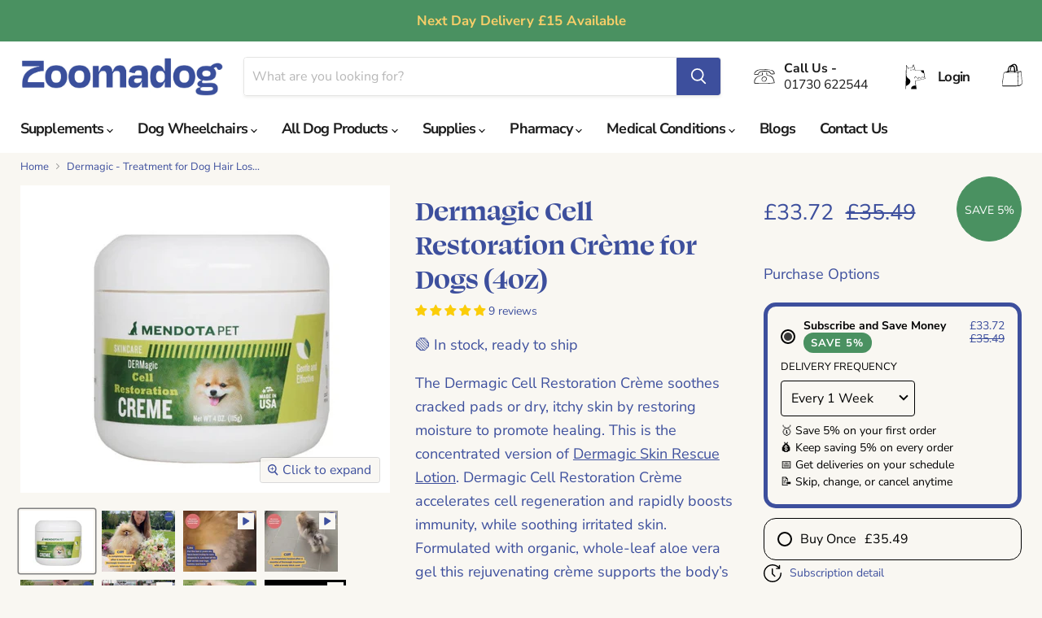

--- FILE ---
content_type: text/html; charset=utf-8
request_url: https://zoomadog.co.uk/collections/all/products/168-cell-restoration-creme?view=recently-viewed
body_size: 1740
content:


































<li
  class="productgrid--item  imagestyle--natural        product-recently-viewed-card    show-actions--mobile"
  data-product-item
  data-product-quickshop-url="/products/168-cell-restoration-creme"
  
    data-recently-viewed-card
  
>
  <div class="productitem" data-product-item-content>
    
    
    
    

    

    

    <div class="productitem__container">
      <div class="product-recently-viewed-card-time" data-product-handle="168-cell-restoration-creme">
      <button
        class="product-recently-viewed-card-remove"
        aria-label="close"
        data-remove-recently-viewed
      >
        


                                                                      <svg class="icon-remove "    aria-hidden="true"    focusable="false"    role="presentation"    xmlns="http://www.w3.org/2000/svg" width="10" height="10" viewBox="0 0 10 10" xmlns="http://www.w3.org/2000/svg">      <path fill="currentColor" d="M6.08785659,5 L9.77469752,1.31315906 L8.68684094,0.225302476 L5,3.91214341 L1.31315906,0.225302476 L0.225302476,1.31315906 L3.91214341,5 L0.225302476,8.68684094 L1.31315906,9.77469752 L5,6.08785659 L8.68684094,9.77469752 L9.77469752,8.68684094 L6.08785659,5 Z"></path>    </svg>                                                                                          

      </button>
    </div>

      <div class="productitem__image-container">
        <a
          class="productitem--image-link"
          href="/products/168-cell-restoration-creme"
          aria-label="/products/168-cell-restoration-creme"
          tabindex="-1"
          data-product-page-link
        >
          <figure
            class="productitem--image"
            data-product-item-image
            
              style="--product-grid-item-image-aspect-ratio: 1.2;"
            
          >
            
              
                
                

  
    <noscript data-rimg-noscript>
      <img
        
          src="//zoomadog.co.uk/cdn/shop/files/21_512x427.jpg?v=1720092073"
        

        alt=""
        data-rimg="noscript"
        srcset="//zoomadog.co.uk/cdn/shop/files/21_512x427.jpg?v=1720092073 1x, //zoomadog.co.uk/cdn/shop/files/21_896x747.jpg?v=1720092073 1.75x"
        class="productitem--image-alternate"
        
        
      >
    </noscript>
  

  <img
    
      src="//zoomadog.co.uk/cdn/shop/files/21_512x427.jpg?v=1720092073"
    
    alt=""

    
      data-rimg="lazy"
      data-rimg-scale="1"
      data-rimg-template="//zoomadog.co.uk/cdn/shop/files/21_{size}.jpg?v=1720092073"
      data-rimg-max="900x750"
      data-rimg-crop="false"
      
      srcset="data:image/svg+xml;utf8,<svg%20xmlns='http://www.w3.org/2000/svg'%20width='512'%20height='427'></svg>"
    

    class="productitem--image-alternate"
    
    
  >



  <div data-rimg-canvas></div>


              
              

  
    <noscript data-rimg-noscript>
      <img
        
          src="//zoomadog.co.uk/cdn/shop/files/10_8d933d39-0df4-45ad-99f1-f78038d15ad6_512x427.jpg?v=1716220313"
        

        alt=""
        data-rimg="noscript"
        srcset="//zoomadog.co.uk/cdn/shop/files/10_8d933d39-0df4-45ad-99f1-f78038d15ad6_512x427.jpg?v=1716220313 1x, //zoomadog.co.uk/cdn/shop/files/10_8d933d39-0df4-45ad-99f1-f78038d15ad6_896x747.jpg?v=1716220313 1.75x"
        class="productitem--image-primary"
        
        
      >
    </noscript>
  

  <img
    
      src="//zoomadog.co.uk/cdn/shop/files/10_8d933d39-0df4-45ad-99f1-f78038d15ad6_512x427.jpg?v=1716220313"
    
    alt=""

    
      data-rimg="lazy"
      data-rimg-scale="1"
      data-rimg-template="//zoomadog.co.uk/cdn/shop/files/10_8d933d39-0df4-45ad-99f1-f78038d15ad6_{size}.jpg?v=1716220313"
      data-rimg-max="900x750"
      data-rimg-crop="false"
      
      srcset="data:image/svg+xml;utf8,<svg%20xmlns='http://www.w3.org/2000/svg'%20width='512'%20height='427'></svg>"
    

    class="productitem--image-primary"
    
    
  >



  <div data-rimg-canvas></div>


            

            



























          </figure>
        </a>
      </div><div class="productitem--info">
        
          
        

        

        <h2 class="productitem--title">
          <a href="/products/168-cell-restoration-creme" data-product-page-link>
            Dermagic Cell Restoration Crème for Dogs (4oz)
          </a>
        </h2>

        
          
        

        

  















<div style='' class='jdgm-widget jdgm-preview-badge' data-id='7536586260700'
data-template='product.recently-viewed'
data-auto-install='false'>
  <div style='display:none' class='jdgm-prev-badge' data-average-rating='5.00' data-number-of-reviews='9' data-number-of-questions='0'> <span class='jdgm-prev-badge__stars' data-score='5.00' tabindex='0' aria-label='5.00 stars' role='button'> <span class='jdgm-star jdgm--on'></span><span class='jdgm-star jdgm--on'></span><span class='jdgm-star jdgm--on'></span><span class='jdgm-star jdgm--on'></span><span class='jdgm-star jdgm--on'></span> </span> <span class='jdgm-prev-badge__text'> 9 reviews </span> </div>
</div>







          






























<div class="price productitem__price ">
  
    <div
      class="price__compare-at "
      data-price-compare-container
    >

      
        <span class="money price__original" data-price-original></span>
      
    </div>


    
      
      <div class="price__compare-at--hidden" data-compare-price-range-hidden>
        
          <span class="visually-hidden">Original price</span>
          <span class="money price__compare-at--min" data-price-compare-min>
            £35.49
          </span>
          -
          <span class="visually-hidden">Original price</span>
          <span class="money price__compare-at--max" data-price-compare-max>
            £35.49
          </span>
        
      </div>
      <div class="price__compare-at--hidden" data-compare-price-hidden>
        <span class="visually-hidden">Original price</span>
        <span class="money price__compare-at--single" data-price-compare>
          
        </span>
      </div>
    
  

  <div class="price__current  " data-price-container>

    

    
      
      
      <span class="money" data-price>
        £35.49
      </span>
    
    
  </div>

  
    
    <div class="price__current--hidden" data-current-price-range-hidden>
      
        <span class="money price__current--min" data-price-min>£35.49</span>
        -
        <span class="money price__current--max" data-price-max>£35.49</span>
      
    </div>
    <div class="price__current--hidden" data-current-price-hidden>
      <span class="visually-hidden">Current price</span>
      <span class="money" data-price>
        £35.49
      </span>
    </div>
  

  
    
    
    
    

    <div
      class="
        productitem__unit-price
        hidden
      "
      data-unit-price
    >
      <span class="productitem__total-quantity" data-total-quantity></span> | <span class="productitem__unit-price--amount money" data-unit-price-amount></span> / <span class="productitem__unit-price--measure" data-unit-price-measure></span>
    </div>
  

  
</div>




        

        
          

          
            
          
        

        
          <div class="productitem--description">
            <p>🟢 In stock, ready to ship
The Dermagic Cell Restoration Crème soothes cracked pads or dry, itchy skin by restoring moisture to promote healing. Thi...</p>

            
              <a
                href="/products/168-cell-restoration-creme"
                class="productitem--link"
                data-product-page-link
              >
                View full details
              </a>
            
          </div>
        
      </div>

      
    </div>
  </div>

  
</li>


--- FILE ---
content_type: text/css;charset=UTF-8
request_url: https://cached.rebuyengine.com/api/v1/widgets/styles?id=156011&format=css&cache_key=1768353319
body_size: -646
content:
#rebuy-widget-156011{padding-bottom:0}#rebuy-widget-156011 .rebuy-product-block{padding:0;margin-bottom:16px}#rebuy-widget-156011 .rebuy-product-block:last-child{margin:0}#rebuy-widget-156011 .rebuy-product-media{width:25%}#rebuy-widget-156011 .rebuy-product-info{width:calc(75% - 100px);font-size:14px;padding-inline:20px}#rebuy-widget-156011 .rebuy-product-actions{width:100px}

--- FILE ---
content_type: text/css;charset=UTF-8
request_url: https://cached.rebuyengine.com/api/v1/widgets/styles?id=156010&format=css&cache_key=1768353319
body_size: -625
content:
[data-rebuy-id="156010"]+#spiceaddonsappid,#rebuy-widget-156010 .rebuy-addon__subtotal{display:none}#rebuy-widget-156010 .primary-title{font:inherit;font-weight:600}#rebuy-widget-156010 .rebuy-addon__item{align-items:flex-start}#rebuy-widget-156010 .rebuy-product-title{color:#3d4f9d;font-size:var(--font-size-body);line-height:1.625}#rebuy-widget-156010 .rebuy-addon__item-product-price{font-size:14px;margin-block:8px}#rebuy-widget-156010 .rebuy-money{color:#3d4f9d}#rebuy-widget-156010 select.rebuy-select{color:#4d4d4d}

--- FILE ---
content_type: text/css;charset=UTF-8
request_url: https://cached.rebuyengine.com/api/v1/widgets/styles?id=156009&format=css&cache_key=1768353319
body_size: -219
content:
#rebuy-widget-156009{max-width:1140px;margin:30px auto;padding-bottom:0}#rebuy-widget-156009 .primary-title{display:block;text-align:center;margin-bottom:10px}#rebuy-widget-156009 .rebuy-bundle__actions{display:flex;flex-direction:column;align-items:center;order:3}#rebuy-widget-156009 .rebuy-bundle__actions-price{font-size:16px;margin:10px auto}#rebuy-widget-156009 .rebuy-bundle__actions-buttons{margin:0 auto;padding:0 15px}#rebuy-widget-156009 .rebuy-bundle__items{display:flex;justify-content:center}#rebuy-widget-156009 .rebuy-bundle__image-item{position:relative;width:100%;margin-bottom:10px}#rebuy-widget-156009 .rebuy-bundle__image-item .rebuy-bundle__image-divider{position:absolute;top:50%;right:-30px;color:#3d4f9d}#rebuy-widget-156009 .rebuy-product-block{width:100%;max-width:300px;padding:20px}#rebuy-widget-156009 .rebuy-bundle__items .rebuy-product-info{display:flex;flex-direction:column;text-align:center}#rebuy-widget-156009 .rebuy-product-checkbox{display:flex;justify-content:center;margin-block:10px}#rebuy-widget-156009 .rebuy-product-title{text-decoration:none;white-space:normal;font-size:16px}#rebuy-widget-156009 .rebuy-product-price{text-align:center;padding-block:10px}#rebuy-widget-156009 .rebuy-product-options{margin:0!important}#rebuy-widget-156009 .rebuy-bundle__actions.rebuy-mobile,#rebuy-widget-156009 .rebuy-bundle__images,#rebuy-widget-156009 .rebuy-product-block:last-child .rebuy-bundle__image-divider{display:none}@media (max-width:768px){#rebuy-widget-156009{padding-inline:16px;margin:0}#rebuy-widget-156009 .rebuy-bundle__images{display:flex;flex-wrap:nowrap;gap:20px;width:100%}#rebuy-widget-156009 .rebuy-bundle__items{flex-direction:column;margin-top:30px}#rebuy-widget-156009 .rebuy-bundle__items .rebuy-product-info{flex-direction:row;align-items:center}#rebuy-widget-156009 .rebuy-bundle__actions.rebuy-desktop,#rebuy-widget-156009 .rebuy-bundle__items .rebuy-bundle__image-item.bundle-single-image,#rebuy-widget-156009 .rebuy-product-label{display:none}#rebuy-widget-156009 .rebuy-bundle__actions.rebuy-mobile{display:block}#rebuy-widget-156009 .rebuy-bundle__actions{margin-top:0;padding-top:10px}#rebuy-widget-156009 .rebuy-product-block{max-width:unset;padding:0!important;gap:0;margin-bottom:10px}#rebuy-widget-156009 .rebuy-product-block:last-child{margin:0}#rebuy-widget-156009 .rebuy-product-price,#rebuy-widget-156009 .rebuy-product-checkbox{padding-block:0}#rebuy-widget-156009 .rebuy-product-price{flex:1;text-align:right}#rebuy-widget-156009 .rebuy-product-title{text-align:left;white-space:nowrap}#rebuy-widget-156009 .rebuy-product-review{white-space:nowrap;margin:5px}#rebuy-widget-156009 .rebuy-bundle .rebuy-product-block .rebuy-product-options{margin-left:23px}#rebuy-widget-156009 .rebuy-select{padding:8px}}

--- FILE ---
content_type: image/svg+xml
request_url: https://zoomadog.co.uk/cdn/shop/t/23/assets/Zoomadog_log_in.svg?v=64560049817407253141759823600
body_size: 744
content:
<?xml version="1.0" encoding="UTF-8"?><svg id="Layer_1" xmlns="http://www.w3.org/2000/svg" viewBox="0 0 800 800"><path d="M292.94,215.81c-3.44-8.28-14.36-9.99-20.96-4.65-.6,.48-.93,1.03-1.09,1.58-5.56,4.99-2.31,14.83,5.72,17.15,8.94,2.59,20.74-3.48,16.34-14.08Z"/><path d="M355.57,207.3c-3.44-8.28-14.36-9.99-20.96-4.65-.6,.48-.93,1.03-1.09,1.58-5.56,4.99-2.31,14.83,5.72,17.15,8.94,2.59,20.74-3.48,16.34-14.08Z"/><path d="M660.07,449.69h0c-12.65-73.48-25.3-146.99-38.02-220.48-.42-2.62-6.36-3.53-8.32-3.53h-215.74c-13.96-49.48-28.04-99.02-42.06-148.53-.83-2.97-10.28-5.43-11.7-2.22-6.76,14.85-13.54,29.69-20.31,44.56-4.35,9.65-8.74,19.3-13.12,28.96-1.28,2.76-2.55,5.55-3.8,8.36-.18,.38,.03,.5,.11,.69-.38-.02-.42-.09-1.07-.06-33.42,1.54-66.83,3.05-100.23,4.6-14.17-23.23-28.3-46.42-42.48-69.65-1.16-1.87-11.7-6-11.76-2.22-3.62,211.38-9.44,422.89-11.72,634.34,4.37,.01,8.74,.04,13.12,.06,.38-27.78,.78-55.56,1.19-83.34,94.18-39.86,109.85-91.43,110.54-118.85,.8-33.3-18.89-64.26-50.16-78.92-55.81-26.16-54.94-120.22-54.91-121.17l-.36-.02c1.22-63.83,2.38-127.67,3.48-191.5,.11-7.03,.24-14.08,.36-21.14,10.85,17.76,21.65,35.49,32.5,53.26-.8,.38-1.25,1.01-.45,2.19,5.91,8.7,11.82,17.4,17.72,26.14,1.75,2.56,12.74,3.26,11.26,.83-4.96-8.13-9.92-16.28-14.88-24.41,8.76-.42,17.52-.8,26.29-1.22,26.35-1.2,52.68-2.41,79.01-3.63,1.2-.02,2.85,0,3.44-1.31,10.39-22.9,20.79-45.74,31.18-68.64,12.71,44.94,25.42,89.87,38.2,134.83,.72,2.64,6.12,3.53,8.32,3.53h152.97c-.41,10.23,.58,19.19,5.99,28.23,4.75,7.93,10.67,15.33,18.21,20.77,8.19,5.91,18.3,8.09,26.76,13.56,8.14,5.27,15.31,11.72,24.71,14.67,2.37,13.75,4.73,27.51,7.12,41.28,1.89,10.97,3.78,21.94,5.66,32.91,1.46,3.18,2.34,6.67,2.5,10.29,.05,1.16,0,2.31-.14,3.43,.88,5.14,1.77,10.28,2.66,15.42,1.13,3.15,1.71,6.49,1.69,9.84,.25,1.46,.5,2.91,.75,4.37,1.13,6.33,2.19,12.65,3.26,18.98,.07,.43,.18,.76,.29,1.05l.59,.91-117.59,26.15h0l-57.12,12.7-70.03,15.57h0l-14.56,3.24,1.71,27.18c4.98,33.2,9.95,66.4,14.93,99.61-21.03-.89-84.23,.29-108.13,41.28-11.7,20.07-12.43,36.82-11.8,52.78,43.09,.35,86.17,.73,129.25,1.08,5.46,.04,10.92,.08,16.38,.13-7.8-52.08-15.59-104.17-23.39-156.25-1.69-11.21-3.39-22.46-5.08-33.71h0l-4.07-27.03c0-.19-.11,.02-.11-.13,2.79-.62,5.58-1.28,8.37-1.9,10.58-2.34,21.14-4.71,31.72-7.09,.05,.08,.08,.16,.13,.24l13.99-3.1c.03-.1,.04-.19,.07-.29,.3-.08,.61-.15,.89-.21,8.02-1.77,16.05-3.57,23.99-5.37,1.55,0,2.14-.21,3.51-.77,43.71-9.75,87.38-19.53,131.09-29.29,.65,.12,1.36,.17,2.1,.14l4.22-.93c.67-.29,1.28-.63,1.76-1.01,10.34-2.31,20.65-4.61,30.98-6.91h.05c1.99-.45,3.97-.9,5.96-1.34,1.2-.29,2.45-.56,2.15-1.95Z"/><path d="M367.36,443.43c7.49-20.62,16.49-40.77,27-60.03,8.39,5.57,16.41,11.85,24.35,17.98,14.67,11.02,29.25,22.19,42.81,34.56,2.81,2.55,10.61,9.73,13.53,12.39l-6.22,1.41c6.08-15.8,13.92-30.93,23.34-44.99l2.32-3.47,3.16,2.7c13.87,11.94,27.86,23.65,42.94,33.96l-.44-.26c.86,.46,2.11,.88,2.71,.72,10.49-9.76,16.47-24.51,28.26-33.61,2.78-2.12,6.01-3.94,9.39-5.04,2.3-.94,5.49-1.55,8.14-.98,8.37,1.59,13.03,10.59,18.28,15.57,1.27,1.26,2.85,2.31,4.36,3.15,1.13,.57,2.05,1.1,3.02,.85l-.91,.44c1.16-.78,2.16-1.82,3.09-3.11,.99-1.37,1.9-3.07,2.74-4.77,6.47-8.52,14.61-15.8,21.01-24.06l6.34,4.88c-6.66,8.45-14.6,15.28-21.04,23.59l.4-.64c-1.96,3.89-4.43,7.9-8.33,10.45-1.72,1.09-4.44,1.04-6.15,.6-3.92-1.15-6.93-3.29-9.79-5.96-4.83-4.26-10.03-14.67-16.33-13.74-.9,.1-2.66,.8-3.71,1.18-2.18,.82-4.14,2.05-6.04,3.46-11.06,8.8-16.78,22.88-27.19,32.6-3.13,3.53-8.39,2.87-11.97,.72-7.66-5.27-15.08-10.86-22.3-16.66-7.22-5.8-14.28-11.74-21.3-17.69l5.49-.77c-10.12,15.18-18.14,31.73-24.33,48.87l-4.23-3.84c-17.63-16.28-36.09-32.2-55.92-45.73-6.68-4.47-13.69-8.43-20.52-12.61l7.63-2.08c-8.41,17.55-17.4,35.81-26.26,53.14l-7.34-3.19h0Z"/></svg>

--- FILE ---
content_type: application/javascript
request_url: https://ecommplugins-trustboxsettings.trustpilot.com/zoomadog-co-uk.myshopify.com.js?settings=1707756242295&shop=zoomadog-co-uk.myshopify.com
body_size: 241
content:
const trustpilot_trustbox_settings = {"trustboxes":[],"activeTrustbox":0,"pageUrls":{"landing":"https://zoomadog-co-uk.myshopify.com","category":"https://zoomadog-co-uk.myshopify.com/collections/balto","product":"https://zoomadog-co-uk.myshopify.com/products/803-agile-knee-compression-wrap-for-sport-activities"}};
dispatchEvent(new CustomEvent('trustpilotTrustboxSettingsLoaded'));

--- FILE ---
content_type: text/javascript
request_url: https://zoomadog.co.uk/cdn/shop/t/23/assets/edd_general_settings.js?v=172246457411980847341759823600
body_size: 103
content:
var edd_options={is_enabled:"1",cutoff_time:"3 : 00 PM",off_day:"Saturday,Sunday",message:'<div style="text-align:left;color:#000;font-size:16px" __rte_selected_block=""><img src="img/icon_img49.png" style="vertical-align: middle;"> Receive your order: {min_lead_days,1} if you select Next Day Delivery</div>',msg_preview:{font_size:"16",text_transfrom:"initial",font_weight:"",font_style:"",text_align:"left",border:"#fff",color:"#000",highlight_clr:"not_set",background_clr:"#e6fdfc",background_option:"color ",background:""},date_format:"14",is_all_products:"1",display_on_other_page:"0",cutofftime_enable:"1",edd_for_customer_or_admin:"admin",hide_default_message:"0",holidays:'[{"holiday":"2023-05-01","name":"May Bank Holiday (1)","every_year":"No"},{"holiday":"2023-05-08","name":"May Bank Holiday (2)","every_year":"No"},{"holiday":"2023-05-29","name":"May Bank Holiday (3)","every_year":"No"},{"holiday":"2023-08-28","name":"August Bank Holiday","every_year":"No"}]',custom_date_format:"",date_option:"default",countdown_formate:"",check_box_change_msg_position:"0",check_box_order_confirmation:"0",cart_msg_apperance:"message",custom_cart_label:"Order Estimation",detail_page_class:"",additional_script:"  ",template_id:"27",trial_active:1,trial_end_date:"2023-04-24",allow_store:0,allow_store_end_date:"not_get",plan_info:{plan:"standard",is_active:1},edd_customer_option:{min_day:"1",max_day:"3",calender_alignment:"right",cart_calendar_heading:"Schedule Product Delivery",cart_calendar_err_msg:"Please select delivery date before checkout",order_delivery_date_label:"Delivery Date",order_delivery_day_label:"Delivery Day",weekday_translation:"Sun,Mon,Tue,Wen,Thu,Fri,Sat",month_translation:"Jan,Feb,Mar,Apr,May,Jun,Jul,Aug,Sep,Oct,Nov,Dec",off_day:""},store_id:"5122"},edd_customer_option={min_day:"1",max_day:"3",calender_alignment:"right",cart_calendar_heading:"Schedule Product Delivery",cart_calendar_err_msg:"Please select delivery date before checkout",order_delivery_date_label:"Delivery Date",order_delivery_day_label:"Delivery Day",weekday_translation:"Sun,Mon,Tue,Wen,Thu,Fri,Sat",month_translation:"Jan,Feb,Mar,Apr,May,Jun,Jul,Aug,Sep,Oct,Nov,Dec",off_day:""},edd_is_install=1,edd_plan_info={plan:"standard",is_active:1},edd_random_string="F1Vyb",check_edd_data_from_liquid="1";
//# sourceMappingURL=/cdn/shop/t/23/assets/edd_general_settings.js.map?v=172246457411980847341759823600


--- FILE ---
content_type: image/svg+xml
request_url: https://zoomadog.co.uk/cdn/shop/files/Zoomadog_Contact-01_60x60.svg?v=1676119896
body_size: 275
content:
<?xml version="1.0" encoding="utf-8"?>
<!-- Generator: Adobe Illustrator 27.2.0, SVG Export Plug-In . SVG Version: 6.00 Build 0)  -->
<svg version="1.1" id="Layer_1" xmlns="http://www.w3.org/2000/svg" xmlns:xlink="http://www.w3.org/1999/xlink" x="0px" y="0px"
	 viewBox="0 0 722 722" style="enable-background:new 0 0 722 722;" xml:space="preserve">
<g>
	<path d="M424.9,223c25.8,10,18.1,28.4,19,43c1,16,0.2,32,0.2,47.6c29.2,6.1,56.1,11,82.7,17.4c63.1,15,107,53.2,128.9,113.9
		c11.5,31.8,19.4,65,26,98.2c5.5,27.5,1.4,29.4-26.8,32.1c-166.5,16-333.3,16.7-500.3,10.6c-28.2-1-56.7,1.2-84.9,3.4
		c-19.2,1.5-28-5.8-31.1-24.8c-13.5-83.1,20-144.1,86.6-191c40-28.2,84.3-44.6,132.2-51.3c21.5-3,33.8-10.4,32.9-34.6
		c-0.6-18.4,2.8-36.8,4.9-61.4c7.3,8.4,11.8,12.8,15.2,18c1.6,2.4,1,6.3,1.2,9.5c4.7,69.5,4.5,68.6-64.1,83.9
		C171.5,354.6,104.7,387.9,71,463.6c-10.8,24.2-11.6,53.1-15.5,80c-2.1,14.4,5.3,21.6,21.1,22.5c187.9,10.8,375.7,10,563.3-4.6
		c27.7-2.2,28.7-4.4,20.2-31.7c-5.7-18.5-12.4-36.8-17.3-55.6C621.5,391.7,563.6,351.5,484,337c-54.4-9.9-54.8-9.1-58.9-65.2
		C424,256.8,424.9,241.5,424.9,223L424.9,223z"/>
	<path d="M367.9,132.6c70.5,8.1,141.4,14.1,211.5,25c35.5,5.5,68.1,23.4,88.2,55.4c9.2,14.6,14.9,32.2,18.4,49.2
		c3.6,17.9-5.7,29.5-25.5,29.9c-25.9,0.5-52.1,3.3-77.7,0.6c-12.3-1.3-29.1-10.3-34.2-20.6c-22.1-44.7-59.6-64.5-105.6-65.9
		c-56.6-1.7-113.5-0.1-169.9,4.9c-45.2,4.1-81.9,25.9-96.1,73.4c-5.4,18.2-17.7,26.5-35.8,26.9c-28.4,0.6-56.7,0.7-85.1,0.9
		c-15.4,0.1-21.8-7.5-20.7-22.9c2.7-39.4,20-71.3,49.7-96.5c38.6-32.8,84.8-47.7,134.2-50.2c49.3-2.5,98.8-0.6,148.2-0.6
		L367.9,132.6L367.9,132.6z M670.2,267.2c-2.3-6.9-3.8-13.1-6.4-18.7c-28.3-60.2-81.5-87-142.5-90.3c-97.5-5.1-195.5-3.7-293.2-2
		c-70.6,1.2-123.8,38.5-165.5,92.9C53.8,260.6,48.8,274.9,39,294c41.9-2.3,75.7-3.4,109.3-6.6c5.8-0.6,13.9-8.9,15.6-15.1
		c12.3-44.2,44.1-66.8,85.8-76.8c70.2-16.9,141.1-13.7,212.3-6.4c53.1,5.4,95.2,22.1,101.1,84.4C599.6,271.3,634,269.3,670.2,267.2
		L670.2,267.2z"/>
	<path d="M359.9,365.9c42.5,0.4,74.6,29.2,74.5,66.9c-0.1,53.8-35.9,92.8-85.3,92.7c-48.4-0.1-76.7-27.9-76.1-74.7
		C273.8,401.2,310.2,365.5,359.9,365.9L359.9,365.9z M288.5,455.7c-0.4,41,13.8,53.2,62,53.5c36.9,0.2,65.7-32.9,66.1-75.7
		c0.2-27.2-22.3-47.6-53.1-48.1C318.9,384.7,288.9,412.8,288.5,455.7L288.5,455.7z"/>
</g>
</svg>


--- FILE ---
content_type: text/javascript; charset=utf-8
request_url: https://zoomadog.co.uk/products/168-cell-restoration-creme.js
body_size: 2437
content:
{"id":7536586260700,"title":"Dermagic Cell Restoration Crème for Dogs (4oz)","handle":"168-cell-restoration-creme","description":"\u003cp\u003e\u003cspan\u003e🟢 In stock, ready to ship\u003c\/span\u003e\u003c\/p\u003e\n\u003cp\u003e\u003cspan style=\"font-weight: 400;\"\u003eThe Dermagic Cell Restoration Crème s\u003c\/span\u003e\u003cspan style=\"font-weight: 400;\"\u003eoothes cracked pads or dry, itchy skin by restoring moisture to promote healing. This is the concentrated version of \u003cspan style=\"text-decoration: underline;\"\u003e\u003ca href=\"https:\/\/zoomadog.co.uk\/products\/170-dermagic-skin-rescue-lotion\"\u003eDermagic Skin Rescue Lotion\u003c\/a\u003e\u003c\/span\u003e. Dermagic Cell Restoration Crème accelerates cell regeneration and rapidly boosts immunity, while soothing irritated skin. Formulated with organic, whole-leaf aloe vera gel this rejuvenating crème supports the body’s natural healing process by restoring moisture and providing natural healing properties. Our proprietary blend of all-natural, organic ingredients keeps healthy skin hydrated and soft.\u003c\/span\u003e\u003c\/p\u003e\n\u003cul\u003e\n\u003cli\u003eExcellent for itchy or dry skin, cracked pads, boosting immunity\u003c\/li\u003e\n\u003cli\u003e\u003cspan\u003e100% organic and natural ingredients\u003c\/span\u003e\u003c\/li\u003e\n\u003cli\u003eIf your dog is recovering and has pink skin with hair coming through\u003cbr\u003e\n\u003c\/li\u003e\n\u003cli\u003eThis will help boost cell growth\u003cbr\u003e\n\u003c\/li\u003e\n\u003c\/ul\u003e\n\u003cp\u003e\u003cspan\u003e🚚 £\u003cspan style=\"font-weight: 400;\"\u003e3.95\u003c\/span\u003e Delivery or £15 Next Day Delivery 🌎 Worldwide shipping\u003c\/span\u003e\u003c\/p\u003e\n\u003cp\u003e\u003cspan style=\"font-weight: 400;\"\u003e\u003cstrong\u003e\u003cspan style=\"text-decoration: underline;\"\u003eReview:\u003c\/span\u003e\u003cspan\u003e \u003c\/span\u003e\u003c\/strong\u003e\"Great product to use alongside the system... I have had great results so far!\" [Blake, UK]  \u003cspan\u003e⭐⭐⭐⭐⭐\u003c\/span\u003e\u003c\/span\u003e\u003c\/p\u003e","published_at":"2022-01-24T22:47:41+00:00","created_at":"2022-01-18T17:27:49+00:00","vendor":"zoomadog.co.uk","type":"Dermagic","tags":["dermagic","preordermorethan2weeks"],"price":3549,"price_min":3549,"price_max":3549,"available":true,"price_varies":false,"compare_at_price":null,"compare_at_price_min":0,"compare_at_price_max":0,"compare_at_price_varies":false,"variants":[{"id":42339731800284,"title":"Default Title","option1":"Default Title","option2":null,"option3":null,"sku":"DERCREME","requires_shipping":true,"taxable":true,"featured_image":null,"available":true,"name":"Dermagic Cell Restoration Crème for Dogs (4oz)","public_title":null,"options":["Default Title"],"price":3549,"weight":0,"compare_at_price":null,"inventory_management":"shopify","barcode":"","requires_selling_plan":false,"selling_plan_allocations":[{"price_adjustments":[{"position":1,"price":3372}],"price":3372,"compare_at_price":3549,"per_delivery_price":3372,"selling_plan_id":712489795969,"selling_plan_group_id":"6983cc86d0bdfb7d936d028651201de9d78bed20"},{"price_adjustments":[{"position":1,"price":3372}],"price":3372,"compare_at_price":3549,"per_delivery_price":3372,"selling_plan_id":712489828737,"selling_plan_group_id":"6983cc86d0bdfb7d936d028651201de9d78bed20"},{"price_adjustments":[{"position":1,"price":3372}],"price":3372,"compare_at_price":3549,"per_delivery_price":3372,"selling_plan_id":712489861505,"selling_plan_group_id":"6983cc86d0bdfb7d936d028651201de9d78bed20"},{"price_adjustments":[{"position":1,"price":3372}],"price":3372,"compare_at_price":3549,"per_delivery_price":3372,"selling_plan_id":712489894273,"selling_plan_group_id":"6983cc86d0bdfb7d936d028651201de9d78bed20"},{"price_adjustments":[{"position":1,"price":3372}],"price":3372,"compare_at_price":3549,"per_delivery_price":3372,"selling_plan_id":712489927041,"selling_plan_group_id":"6983cc86d0bdfb7d936d028651201de9d78bed20"},{"price_adjustments":[{"position":1,"price":3372}],"price":3372,"compare_at_price":3549,"per_delivery_price":3372,"selling_plan_id":712489959809,"selling_plan_group_id":"6983cc86d0bdfb7d936d028651201de9d78bed20"},{"price_adjustments":[{"position":1,"price":3372}],"price":3372,"compare_at_price":3549,"per_delivery_price":3372,"selling_plan_id":712489992577,"selling_plan_group_id":"6983cc86d0bdfb7d936d028651201de9d78bed20"},{"price_adjustments":[{"position":1,"price":3372}],"price":3372,"compare_at_price":3549,"per_delivery_price":3372,"selling_plan_id":712490025345,"selling_plan_group_id":"6983cc86d0bdfb7d936d028651201de9d78bed20"},{"price_adjustments":[{"position":1,"price":3372}],"price":3372,"compare_at_price":3549,"per_delivery_price":3372,"selling_plan_id":712490058113,"selling_plan_group_id":"6983cc86d0bdfb7d936d028651201de9d78bed20"},{"price_adjustments":[{"position":1,"price":3372}],"price":3372,"compare_at_price":3549,"per_delivery_price":3372,"selling_plan_id":712490090881,"selling_plan_group_id":"6983cc86d0bdfb7d936d028651201de9d78bed20"},{"price_adjustments":[{"position":1,"price":3372}],"price":3372,"compare_at_price":3549,"per_delivery_price":3372,"selling_plan_id":712490123649,"selling_plan_group_id":"6983cc86d0bdfb7d936d028651201de9d78bed20"},{"price_adjustments":[{"position":1,"price":3372}],"price":3372,"compare_at_price":3549,"per_delivery_price":3372,"selling_plan_id":712490156417,"selling_plan_group_id":"6983cc86d0bdfb7d936d028651201de9d78bed20"},{"price_adjustments":[{"position":1,"price":3372}],"price":3372,"compare_at_price":3549,"per_delivery_price":3372,"selling_plan_id":712490189185,"selling_plan_group_id":"6983cc86d0bdfb7d936d028651201de9d78bed20"},{"price_adjustments":[{"position":1,"price":3372}],"price":3372,"compare_at_price":3549,"per_delivery_price":3372,"selling_plan_id":712490221953,"selling_plan_group_id":"6983cc86d0bdfb7d936d028651201de9d78bed20"},{"price_adjustments":[{"position":1,"price":3372}],"price":3372,"compare_at_price":3549,"per_delivery_price":3372,"selling_plan_id":712490254721,"selling_plan_group_id":"6983cc86d0bdfb7d936d028651201de9d78bed20"},{"price_adjustments":[{"position":1,"price":3372}],"price":3372,"compare_at_price":3549,"per_delivery_price":3372,"selling_plan_id":712490287489,"selling_plan_group_id":"6983cc86d0bdfb7d936d028651201de9d78bed20"}]}],"images":["\/\/cdn.shopify.com\/s\/files\/1\/0622\/0054\/5500\/files\/10_8d933d39-0df4-45ad-99f1-f78038d15ad6.jpg?v=1716220313","\/\/cdn.shopify.com\/s\/files\/1\/0622\/0054\/5500\/files\/21.jpg?v=1720092073","\/\/cdn.shopify.com\/s\/files\/1\/0622\/0054\/5500\/files\/22_5953cf3a-7dee-4368-b76b-50507dd59863.jpg?v=1720092073","\/\/cdn.shopify.com\/s\/files\/1\/0622\/0054\/5500\/files\/2_3764d4db-c6be-437e-84f0-7bdaf2f2ec7e.jpg?v=1720092073"],"featured_image":"\/\/cdn.shopify.com\/s\/files\/1\/0622\/0054\/5500\/files\/10_8d933d39-0df4-45ad-99f1-f78038d15ad6.jpg?v=1716220313","options":[{"name":"Title","position":1,"values":["Default Title"]}],"url":"\/products\/168-cell-restoration-creme","media":[{"alt":null,"id":33300859191516,"position":1,"preview_image":{"aspect_ratio":1.2,"height":750,"width":900,"src":"https:\/\/cdn.shopify.com\/s\/files\/1\/0622\/0054\/5500\/files\/10_8d933d39-0df4-45ad-99f1-f78038d15ad6.jpg?v=1716220313"},"aspect_ratio":1.2,"height":750,"media_type":"image","src":"https:\/\/cdn.shopify.com\/s\/files\/1\/0622\/0054\/5500\/files\/10_8d933d39-0df4-45ad-99f1-f78038d15ad6.jpg?v=1716220313","width":900},{"alt":null,"id":33641237381340,"position":2,"preview_image":{"aspect_ratio":1.2,"height":750,"width":900,"src":"https:\/\/cdn.shopify.com\/s\/files\/1\/0622\/0054\/5500\/files\/21.jpg?v=1720092073"},"aspect_ratio":1.2,"height":750,"media_type":"image","src":"https:\/\/cdn.shopify.com\/s\/files\/1\/0622\/0054\/5500\/files\/21.jpg?v=1720092073","width":900},{"alt":null,"id":33641237512412,"position":3,"preview_image":{"aspect_ratio":1.199,"height":876,"width":1050,"src":"https:\/\/cdn.shopify.com\/s\/files\/1\/0622\/0054\/5500\/files\/preview_images\/ca021e0f282e4edaa2d44f1e8dd70f3c.thumbnail.0000000000.jpg?v=1720092049"},"aspect_ratio":1.196,"duration":11280,"media_type":"video","sources":[{"format":"mp4","height":480,"mime_type":"video\/mp4","url":"https:\/\/cdn.shopify.com\/videos\/c\/vp\/ca021e0f282e4edaa2d44f1e8dd70f3c\/ca021e0f282e4edaa2d44f1e8dd70f3c.SD-480p-1.2Mbps-31266016.mp4","width":574},{"format":"mp4","height":720,"mime_type":"video\/mp4","url":"https:\/\/cdn.shopify.com\/videos\/c\/vp\/ca021e0f282e4edaa2d44f1e8dd70f3c\/ca021e0f282e4edaa2d44f1e8dd70f3c.HD-720p-3.0Mbps-31266016.mp4","width":862},{"format":"m3u8","height":720,"mime_type":"application\/x-mpegURL","url":"https:\/\/cdn.shopify.com\/videos\/c\/vp\/ca021e0f282e4edaa2d44f1e8dd70f3c\/ca021e0f282e4edaa2d44f1e8dd70f3c.m3u8","width":862}]},{"alt":null,"id":33641237479644,"position":4,"preview_image":{"aspect_ratio":1.199,"height":876,"width":1050,"src":"https:\/\/cdn.shopify.com\/s\/files\/1\/0622\/0054\/5500\/files\/preview_images\/609fd6f965be44eeb601320c36d4a314.thumbnail.0000000000.jpg?v=1720092059"},"aspect_ratio":1.196,"duration":12330,"media_type":"video","sources":[{"format":"mp4","height":480,"mime_type":"video\/mp4","url":"https:\/\/cdn.shopify.com\/videos\/c\/vp\/609fd6f965be44eeb601320c36d4a314\/609fd6f965be44eeb601320c36d4a314.SD-480p-1.2Mbps-31266015.mp4","width":574},{"format":"mp4","height":720,"mime_type":"video\/mp4","url":"https:\/\/cdn.shopify.com\/videos\/c\/vp\/609fd6f965be44eeb601320c36d4a314\/609fd6f965be44eeb601320c36d4a314.HD-720p-3.0Mbps-31266015.mp4","width":862},{"format":"m3u8","height":720,"mime_type":"application\/x-mpegURL","url":"https:\/\/cdn.shopify.com\/videos\/c\/vp\/609fd6f965be44eeb601320c36d4a314\/609fd6f965be44eeb601320c36d4a314.m3u8","width":862}]},{"alt":null,"id":33641237414108,"position":5,"preview_image":{"aspect_ratio":1.2,"height":750,"width":900,"src":"https:\/\/cdn.shopify.com\/s\/files\/1\/0622\/0054\/5500\/files\/22_5953cf3a-7dee-4368-b76b-50507dd59863.jpg?v=1720092073"},"aspect_ratio":1.2,"height":750,"media_type":"image","src":"https:\/\/cdn.shopify.com\/s\/files\/1\/0622\/0054\/5500\/files\/22_5953cf3a-7dee-4368-b76b-50507dd59863.jpg?v=1720092073","width":900},{"alt":null,"id":33641237446876,"position":6,"preview_image":{"aspect_ratio":1.199,"height":584,"width":700,"src":"https:\/\/cdn.shopify.com\/s\/files\/1\/0622\/0054\/5500\/files\/preview_images\/ef2f2990022a485ab905a6fd890e364d.thumbnail.0000000000.jpg?v=1720092044"},"aspect_ratio":1.196,"duration":1300,"media_type":"video","sources":[{"format":"mp4","height":480,"mime_type":"video\/mp4","url":"https:\/\/cdn.shopify.com\/videos\/c\/vp\/ef2f2990022a485ab905a6fd890e364d\/ef2f2990022a485ab905a6fd890e364d.SD-480p-1.5Mbps-31266014.mp4","width":574},{"format":"m3u8","height":480,"mime_type":"application\/x-mpegURL","url":"https:\/\/cdn.shopify.com\/videos\/c\/vp\/ef2f2990022a485ab905a6fd890e364d\/ef2f2990022a485ab905a6fd890e364d.m3u8","width":574}]},{"alt":null,"id":33641237315804,"position":7,"preview_image":{"aspect_ratio":1.2,"height":625,"width":750,"src":"https:\/\/cdn.shopify.com\/s\/files\/1\/0622\/0054\/5500\/files\/2_3764d4db-c6be-437e-84f0-7bdaf2f2ec7e.jpg?v=1720092073"},"aspect_ratio":1.2,"height":625,"media_type":"image","src":"https:\/\/cdn.shopify.com\/s\/files\/1\/0622\/0054\/5500\/files\/2_3764d4db-c6be-437e-84f0-7bdaf2f2ec7e.jpg?v=1720092073","width":750},{"alt":null,"id":29118686232796,"position":8,"preview_image":{"aspect_ratio":1.333,"height":360,"width":480,"src":"https:\/\/cdn.shopify.com\/s\/files\/1\/0622\/0054\/5500\/products\/hqdefault_211d1bab-5899-4152-96e1-61de78afbb89.jpg?v=1643812159"},"aspect_ratio":1.77,"external_id":"enOlDdw1Yfs","host":"youtube","media_type":"external_video"}],"requires_selling_plan":false,"selling_plan_groups":[{"id":"6983cc86d0bdfb7d936d028651201de9d78bed20","name":"Autoship 5% (every order)","options":[{"name":"Delivery every","position":1,"values":["1WEEK1WEEKMIN_CYCLES=NULLMAX_CYCLES=NULLtrue-5.0-PERCENTAGEnullEvery 1 Week","2WEEK2WEEKMIN_CYCLES=NULLMAX_CYCLES=NULLtrue-5.0-PERCENTAGEnullEvery 2 Weeks","3WEEK3WEEKMIN_CYCLES=NULLMAX_CYCLES=NULLtrue-5.0-PERCENTAGEnullEvery 3 Weeks","4WEEK4WEEKMIN_CYCLES=NULLMAX_CYCLES=NULLtrue-5.0-PERCENTAGEnullEvery 4 Weeks","5WEEK5WEEKMIN_CYCLES=NULLMAX_CYCLES=NULLtrue-5.0-PERCENTAGEnullEvery 5 Weeks","6WEEK6WEEKMIN_CYCLES=NULLMAX_CYCLES=NULLtrue-5.0-PERCENTAGEnullEvery 6 Weeks","7WEEK7WEEKMIN_CYCLES=NULLMAX_CYCLES=NULLtrue-5.0-PERCENTAGEnullEvery 7 Weeks","8WEEK8WEEKMIN_CYCLES=NULLMAX_CYCLES=NULLtrue-5.0-PERCENTAGEnullEvery 8 Weeks","9WEEK9WEEKMIN_CYCLES=NULLMAX_CYCLES=NULLtrue-5.0-PERCENTAGEnullEvery 9 Weeks","10WEEK10WEEKMIN_CYCLES=NULLMAX_CYCLES=NULLtrue-5.0-PERCENTAGEnullEvery 10 Weeks","11WEEK11WEEKMIN_CYCLES=NULLMAX_CYCLES=NULLtrue-5.0-PERCENTAGEnullEvery 11 Weeks","12WEEK12WEEKMIN_CYCLES=NULLMAX_CYCLES=NULLtrue-5.0-PERCENTAGEnullEvery 12 Weeks","13WEEK13WEEKMIN_CYCLES=NULLMAX_CYCLES=NULLtrue-5.0-PERCENTAGEnullEvery 13 Weeks","14WEEK14WEEKMIN_CYCLES=NULLMAX_CYCLES=NULLtrue-5.0-PERCENTAGEnullEvery 14 Weeks","15WEEK15WEEKMIN_CYCLES=NULLMAX_CYCLES=NULLtrue-5.0-PERCENTAGEnullEvery 15 Weeks","16WEEK16WEEKMIN_CYCLES=NULLMAX_CYCLES=NULLtrue-5.0-PERCENTAGEnullEvery 16 Weeks"]}],"selling_plans":[{"id":712489795969,"name":"Every 1 Week","description":"\u003cp\u003e🥇 Save 5% on your first order\u003c\/p\u003e\u003cp\u003e💰 Keep saving 5% on every order \u003c\/p\u003e\u003cp\u003e📅 Get deliveries on your schedule \u003c\/p\u003e\u003cp\u003e📝 Skip, change, or cancel anytime\u003c\/p\u003e","options":[{"name":"Delivery every","position":1,"value":"1WEEK1WEEKMIN_CYCLES=NULLMAX_CYCLES=NULLtrue-5.0-PERCENTAGEnullEvery 1 Week"}],"recurring_deliveries":true,"price_adjustments":[{"order_count":null,"position":1,"value_type":"percentage","value":5}]},{"id":712489828737,"name":"Every 2 Weeks","description":"\n\n\u003c!--StartFragment--\u003e\u003cp\u003e🥇 Save 5% on your first order\u003c\/p\u003e\u003cp\u003e💰 Keep saving 5% on every order \u003c\/p\u003e\u003cp\u003e📅 Get deliveries on your schedule \u003c\/p\u003e\u003cp\u003e📝 Skip, change, or cancel anytime\u003c\/p\u003e\u003c!--EndFragment--\u003e\n\n","options":[{"name":"Delivery every","position":1,"value":"2WEEK2WEEKMIN_CYCLES=NULLMAX_CYCLES=NULLtrue-5.0-PERCENTAGEnullEvery 2 Weeks"}],"recurring_deliveries":true,"price_adjustments":[{"order_count":null,"position":1,"value_type":"percentage","value":5}]},{"id":712489861505,"name":"Every 3 Weeks","description":"\n\n\u003c!--StartFragment--\u003e\u003cp\u003e🥇 Save 5% on your first order\u003c\/p\u003e\u003cp\u003e💰 Keep saving 5% on every order \u003c\/p\u003e\u003cp\u003e📅 Get deliveries on your schedule \u003c\/p\u003e\u003cp\u003e📝 Skip, change, or cancel anytime\u003c\/p\u003e\u003c!--EndFragment--\u003e\n\n","options":[{"name":"Delivery every","position":1,"value":"3WEEK3WEEKMIN_CYCLES=NULLMAX_CYCLES=NULLtrue-5.0-PERCENTAGEnullEvery 3 Weeks"}],"recurring_deliveries":true,"price_adjustments":[{"order_count":null,"position":1,"value_type":"percentage","value":5}]},{"id":712489894273,"name":"Every 4 Weeks","description":"\n\n\u003c!--StartFragment--\u003e\u003cp\u003e🥇 Save 5% on your first order\u003c\/p\u003e\u003cp\u003e💰 Keep saving 5% on every order \u003c\/p\u003e\u003cp\u003e📅 Get deliveries on your schedule \u003c\/p\u003e\u003cp\u003e📝 Skip, change, or cancel anytime\u003c\/p\u003e\u003c!--EndFragment--\u003e\n\n","options":[{"name":"Delivery every","position":1,"value":"4WEEK4WEEKMIN_CYCLES=NULLMAX_CYCLES=NULLtrue-5.0-PERCENTAGEnullEvery 4 Weeks"}],"recurring_deliveries":true,"price_adjustments":[{"order_count":null,"position":1,"value_type":"percentage","value":5}]},{"id":712489927041,"name":"Every 5 Weeks","description":"\n\n\u003c!--StartFragment--\u003e\u003cp\u003e🥇 Save 5% on your first order\u003c\/p\u003e\u003cp\u003e💰 Keep saving 5% on every order \u003c\/p\u003e\u003cp\u003e📅 Get deliveries on your schedule \u003c\/p\u003e\u003cp\u003e📝 Skip, change, or cancel anytime\u003c\/p\u003e\u003c!--EndFragment--\u003e\n\n","options":[{"name":"Delivery every","position":1,"value":"5WEEK5WEEKMIN_CYCLES=NULLMAX_CYCLES=NULLtrue-5.0-PERCENTAGEnullEvery 5 Weeks"}],"recurring_deliveries":true,"price_adjustments":[{"order_count":null,"position":1,"value_type":"percentage","value":5}]},{"id":712489959809,"name":"Every 6 Weeks","description":"\n\n\u003c!--StartFragment--\u003e\u003cp\u003e🥇 Save 5% on your first order\u003c\/p\u003e\u003cp\u003e💰 Keep saving 5% on every order \u003c\/p\u003e\u003cp\u003e📅 Get deliveries on your schedule \u003c\/p\u003e\u003cp\u003e📝 Skip, change, or cancel anytime\u003c\/p\u003e\u003c!--EndFragment--\u003e\n\n","options":[{"name":"Delivery every","position":1,"value":"6WEEK6WEEKMIN_CYCLES=NULLMAX_CYCLES=NULLtrue-5.0-PERCENTAGEnullEvery 6 Weeks"}],"recurring_deliveries":true,"price_adjustments":[{"order_count":null,"position":1,"value_type":"percentage","value":5}]},{"id":712489992577,"name":"Every 7 Weeks","description":"\n\n\u003c!--StartFragment--\u003e\u003cp\u003e🥇 Save 5% on your first order\u003c\/p\u003e\u003cp\u003e💰 Keep saving 5% on every order \u003c\/p\u003e\u003cp\u003e📅 Get deliveries on your schedule \u003c\/p\u003e\u003cp\u003e📝 Skip, change, or cancel anytime\u003c\/p\u003e\u003c!--EndFragment--\u003e\n\n","options":[{"name":"Delivery every","position":1,"value":"7WEEK7WEEKMIN_CYCLES=NULLMAX_CYCLES=NULLtrue-5.0-PERCENTAGEnullEvery 7 Weeks"}],"recurring_deliveries":true,"price_adjustments":[{"order_count":null,"position":1,"value_type":"percentage","value":5}]},{"id":712490025345,"name":"Every 8 Weeks","description":"\n\n\u003c!--StartFragment--\u003e\u003cp\u003e🥇 Save 5% on your first order\u003c\/p\u003e\u003cp\u003e💰 Keep saving 5% on every order \u003c\/p\u003e\u003cp\u003e📅 Get deliveries on your schedule \u003c\/p\u003e\u003cp\u003e📝 Skip, change, or cancel anytime\u003c\/p\u003e\u003c!--EndFragment--\u003e\n\n","options":[{"name":"Delivery every","position":1,"value":"8WEEK8WEEKMIN_CYCLES=NULLMAX_CYCLES=NULLtrue-5.0-PERCENTAGEnullEvery 8 Weeks"}],"recurring_deliveries":true,"price_adjustments":[{"order_count":null,"position":1,"value_type":"percentage","value":5}]},{"id":712490058113,"name":"Every 9 Weeks","description":"\n\n\u003c!--StartFragment--\u003e\u003cp\u003e🥇 Save 5% on your first order\u003c\/p\u003e\u003cp\u003e💰 Keep saving 5% on every order \u003c\/p\u003e\u003cp\u003e📅 Get deliveries on your schedule \u003c\/p\u003e\u003cp\u003e📝 Skip, change, or cancel anytime\u003c\/p\u003e\u003c!--EndFragment--\u003e\n\n","options":[{"name":"Delivery every","position":1,"value":"9WEEK9WEEKMIN_CYCLES=NULLMAX_CYCLES=NULLtrue-5.0-PERCENTAGEnullEvery 9 Weeks"}],"recurring_deliveries":true,"price_adjustments":[{"order_count":null,"position":1,"value_type":"percentage","value":5}]},{"id":712490090881,"name":"Every 10 Weeks","description":"\n\n\u003c!--StartFragment--\u003e\u003cp\u003e🥇 Save 5% on your first order\u003c\/p\u003e\u003cp\u003e💰 Keep saving 5% on every order \u003c\/p\u003e\u003cp\u003e📅 Get deliveries on your schedule \u003c\/p\u003e\u003cp\u003e📝 Skip, change, or cancel anytime\u003c\/p\u003e\u003c!--EndFragment--\u003e\n\n","options":[{"name":"Delivery every","position":1,"value":"10WEEK10WEEKMIN_CYCLES=NULLMAX_CYCLES=NULLtrue-5.0-PERCENTAGEnullEvery 10 Weeks"}],"recurring_deliveries":true,"price_adjustments":[{"order_count":null,"position":1,"value_type":"percentage","value":5}]},{"id":712490123649,"name":"Every 11 Weeks","description":"\n\n\u003c!--StartFragment--\u003e\u003cp\u003e🥇 Save 5% on your first order\u003c\/p\u003e\u003cp\u003e💰 Keep saving 5% on every order \u003c\/p\u003e\u003cp\u003e📅 Get deliveries on your schedule \u003c\/p\u003e\u003cp\u003e📝 Skip, change, or cancel anytime\u003c\/p\u003e\u003c!--EndFragment--\u003e\n\n","options":[{"name":"Delivery every","position":1,"value":"11WEEK11WEEKMIN_CYCLES=NULLMAX_CYCLES=NULLtrue-5.0-PERCENTAGEnullEvery 11 Weeks"}],"recurring_deliveries":true,"price_adjustments":[{"order_count":null,"position":1,"value_type":"percentage","value":5}]},{"id":712490156417,"name":"Every 12 Weeks","description":"\n\n\u003c!--StartFragment--\u003e\u003cp\u003e🥇 Save 5% on your first order\u003c\/p\u003e\u003cp\u003e💰 Keep saving 5% on every order \u003c\/p\u003e\u003cp\u003e📅 Get deliveries on your schedule \u003c\/p\u003e\u003cp\u003e📝 Skip, change, or cancel anytime\u003c\/p\u003e\u003c!--EndFragment--\u003e\n\n","options":[{"name":"Delivery every","position":1,"value":"12WEEK12WEEKMIN_CYCLES=NULLMAX_CYCLES=NULLtrue-5.0-PERCENTAGEnullEvery 12 Weeks"}],"recurring_deliveries":true,"price_adjustments":[{"order_count":null,"position":1,"value_type":"percentage","value":5}]},{"id":712490189185,"name":"Every 13 Weeks","description":"\n\n\u003c!--StartFragment--\u003e\u003cp\u003e🥇 Save 5% on your first order\u003c\/p\u003e\u003cp\u003e💰 Keep saving 5% on every order \u003c\/p\u003e\u003cp\u003e📅 Get deliveries on your schedule \u003c\/p\u003e\u003cp\u003e📝 Skip, change, or cancel anytime\u003c\/p\u003e\u003c!--EndFragment--\u003e\n\n","options":[{"name":"Delivery every","position":1,"value":"13WEEK13WEEKMIN_CYCLES=NULLMAX_CYCLES=NULLtrue-5.0-PERCENTAGEnullEvery 13 Weeks"}],"recurring_deliveries":true,"price_adjustments":[{"order_count":null,"position":1,"value_type":"percentage","value":5}]},{"id":712490221953,"name":"Every 14 Weeks","description":"\n\n\u003c!--StartFragment--\u003e\u003cp\u003e🥇 Save 5% on your first order\u003c\/p\u003e\u003cp\u003e💰 Keep saving 5% on every order \u003c\/p\u003e\u003cp\u003e📅 Get deliveries on your schedule \u003c\/p\u003e\u003cp\u003e📝 Skip, change, or cancel anytime\u003c\/p\u003e\u003c!--EndFragment--\u003e\n\n","options":[{"name":"Delivery every","position":1,"value":"14WEEK14WEEKMIN_CYCLES=NULLMAX_CYCLES=NULLtrue-5.0-PERCENTAGEnullEvery 14 Weeks"}],"recurring_deliveries":true,"price_adjustments":[{"order_count":null,"position":1,"value_type":"percentage","value":5}]},{"id":712490254721,"name":"Every 15 Weeks","description":"\n\n\u003c!--StartFragment--\u003e\u003cp\u003e🥇 Save 5% on your first order\u003c\/p\u003e\u003cp\u003e💰 Keep saving 5% on every order \u003c\/p\u003e\u003cp\u003e📅 Get deliveries on your schedule \u003c\/p\u003e\u003cp\u003e📝 Skip, change, or cancel anytime\u003c\/p\u003e\u003c!--EndFragment--\u003e\n\n","options":[{"name":"Delivery every","position":1,"value":"15WEEK15WEEKMIN_CYCLES=NULLMAX_CYCLES=NULLtrue-5.0-PERCENTAGEnullEvery 15 Weeks"}],"recurring_deliveries":true,"price_adjustments":[{"order_count":null,"position":1,"value_type":"percentage","value":5}]},{"id":712490287489,"name":"Every 16 Weeks","description":"\n\n\u003c!--StartFragment--\u003e\u003cp\u003e🥇 Save 5% on your first order\u003c\/p\u003e\u003cp\u003e💰 Keep saving 5% on every order \u003c\/p\u003e\u003cp\u003e📅 Get deliveries on your schedule \u003c\/p\u003e\u003cp\u003e📝 Skip, change, or cancel anytime\u003c\/p\u003e\u003c!--EndFragment--\u003e\n\n","options":[{"name":"Delivery every","position":1,"value":"16WEEK16WEEKMIN_CYCLES=NULLMAX_CYCLES=NULLtrue-5.0-PERCENTAGEnullEvery 16 Weeks"}],"recurring_deliveries":true,"price_adjustments":[{"order_count":null,"position":1,"value_type":"percentage","value":5}]}],"app_id":"appstle"}]}

--- FILE ---
content_type: application/x-javascript
request_url: https://www.goldendev.win/shopify/show-recent-orders/shop/status/zoomadog-co-uk.myshopify.com.js?58947278
body_size: -146
content:
var sro_settings_updated = 1678305141;

--- FILE ---
content_type: image/svg+xml
request_url: https://zoomadog.co.uk/cdn/shop/t/23/assets/icon-cart.svg?v=130067935775521187801759823600
body_size: 17271
content:
<svg xmlns="http://www.w3.org/2000/svg" xmlns:xlink="http://www.w3.org/1999/xlink" width="150" zoomAndPan="magnify" viewBox="0 0 112.5 112.499997" height="150" preserveAspectRatio="xMidYMid meet" version="1.0"><defs><filter x="0%" y="0%" width="100%" height="100%" id="2209831d50"><feColorMatrix values="0 0 0 0 1 0 0 0 0 1 0 0 0 0 1 0 0 0 1 0" color-interpolation-filters="sRGB"/></filter><filter x="0%" y="0%" width="100%" height="100%" id="75442d4f94"><feColorMatrix values="0 0 0 0 1 0 0 0 0 1 0 0 0 0 1 0.2126 0.7152 0.0722 0 0" color-interpolation-filters="sRGB"/></filter><clipPath id="a6c560d021"><path d="M 8.054688 11.199219 L 103.628906 11.199219 L 103.628906 106.777344 L 8.054688 106.777344 Z M 8.054688 11.199219 " clip-rule="nonzero"/></clipPath><mask id="cd5229ca2c"><g filter="url(#2209831d50)"><g filter="url(#75442d4f94)" transform="matrix(0.20868, 0, 0, 0.20868, 8.053202, 11.200221)"><image x="0" y="0" width="458" xlink:href="[data-uri]" height="458" preserveAspectRatio="xMidYMid meet"/></g></g></mask><clipPath id="28fab2dd10"><path d="M 39.199219 87 L 56 87 L 56 103.800781 L 39.199219 103.800781 Z M 39.199219 87 " clip-rule="nonzero"/></clipPath><clipPath id="95fa495104"><path d="M 47.601562 87 C 42.960938 87 39.199219 90.761719 39.199219 95.402344 C 39.199219 100.042969 42.960938 103.800781 47.601562 103.800781 C 52.238281 103.800781 56 100.042969 56 95.402344 C 56 90.761719 52.238281 87 47.601562 87 Z M 47.601562 87 " clip-rule="nonzero"/></clipPath><clipPath id="596a1b1a96"><path d="M 0.199219 0 L 17 0 L 17 16.800781 L 0.199219 16.800781 Z M 0.199219 0 " clip-rule="nonzero"/></clipPath><clipPath id="242797dc0d"><path d="M 8.601562 0 C 3.960938 0 0.199219 3.761719 0.199219 8.402344 C 0.199219 13.042969 3.960938 16.800781 8.601562 16.800781 C 13.238281 16.800781 17 13.042969 17 8.402344 C 17 3.761719 13.238281 0 8.601562 0 Z M 8.601562 0 " clip-rule="nonzero"/></clipPath><clipPath id="5a65c61463"><rect x="0" width="17" y="0" height="17"/></clipPath><clipPath id="c889b4985a"><path d="M 66.5 87 L 83.300781 87 L 83.300781 103.800781 L 66.5 103.800781 Z M 66.5 87 " clip-rule="nonzero"/></clipPath><clipPath id="f14d7267ee"><path d="M 74.902344 87 C 70.261719 87 66.5 90.761719 66.5 95.402344 C 66.5 100.042969 70.261719 103.800781 74.902344 103.800781 C 79.539062 103.800781 83.300781 100.042969 83.300781 95.402344 C 83.300781 90.761719 79.539062 87 74.902344 87 Z M 74.902344 87 " clip-rule="nonzero"/></clipPath><clipPath id="9f0a00be65"><path d="M 0.5 0 L 17.300781 0 L 17.300781 16.800781 L 0.5 16.800781 Z M 0.5 0 " clip-rule="nonzero"/></clipPath><clipPath id="d7e99fbf49"><path d="M 8.902344 0 C 4.261719 0 0.5 3.761719 0.5 8.402344 C 0.5 13.042969 4.261719 16.800781 8.902344 16.800781 C 13.539062 16.800781 17.300781 13.042969 17.300781 8.402344 C 17.300781 3.761719 13.539062 0 8.902344 0 Z M 8.902344 0 " clip-rule="nonzero"/></clipPath><clipPath id="c5c1c0e612"><rect x="0" width="18" y="0" height="17"/></clipPath></defs><g clip-path="url(#a6c560d021)"><g mask="url(#cd5229ca2c)"><g transform="matrix(0.20868, 0, 0, 0.20868, 8.053202, 11.200221)"><image x="0" y="0" width="458" xlink:href="[data-uri]" height="458" preserveAspectRatio="xMidYMid meet"/></g></g></g><g clip-path="url(#28fab2dd10)"><g clip-path="url(#95fa495104)"><g transform="matrix(1, 0, 0, 1, 39, 87)"><g clip-path="url(#5a65c61463)"><g clip-path="url(#596a1b1a96)"><g clip-path="url(#242797dc0d)"><path fill="#ffffff" d="M 0.199219 0 L 17 0 L 17 16.800781 L 0.199219 16.800781 Z M 0.199219 0 " fill-opacity="1" fill-rule="nonzero"/></g></g></g></g></g></g><g clip-path="url(#c889b4985a)"><g clip-path="url(#f14d7267ee)"><g transform="matrix(1, 0, 0, 1, 66, 87)"><g clip-path="url(#c5c1c0e612)"><g clip-path="url(#9f0a00be65)"><g clip-path="url(#d7e99fbf49)"><path fill="#ffffff" d="M 0.5 0 L 17.300781 0 L 17.300781 16.800781 L 0.5 16.800781 Z M 0.5 0 " fill-opacity="1" fill-rule="nonzero"/></g></g></g></g></g></g></svg>

--- FILE ---
content_type: text/javascript; charset=utf-8
request_url: https://zoomadog.co.uk/products/168-cell-restoration-creme.js
body_size: 2040
content:
{"id":7536586260700,"title":"Dermagic Cell Restoration Crème for Dogs (4oz)","handle":"168-cell-restoration-creme","description":"\u003cp\u003e\u003cspan\u003e🟢 In stock, ready to ship\u003c\/span\u003e\u003c\/p\u003e\n\u003cp\u003e\u003cspan style=\"font-weight: 400;\"\u003eThe Dermagic Cell Restoration Crème s\u003c\/span\u003e\u003cspan style=\"font-weight: 400;\"\u003eoothes cracked pads or dry, itchy skin by restoring moisture to promote healing. This is the concentrated version of \u003cspan style=\"text-decoration: underline;\"\u003e\u003ca href=\"https:\/\/zoomadog.co.uk\/products\/170-dermagic-skin-rescue-lotion\"\u003eDermagic Skin Rescue Lotion\u003c\/a\u003e\u003c\/span\u003e. Dermagic Cell Restoration Crème accelerates cell regeneration and rapidly boosts immunity, while soothing irritated skin. Formulated with organic, whole-leaf aloe vera gel this rejuvenating crème supports the body’s natural healing process by restoring moisture and providing natural healing properties. Our proprietary blend of all-natural, organic ingredients keeps healthy skin hydrated and soft.\u003c\/span\u003e\u003c\/p\u003e\n\u003cul\u003e\n\u003cli\u003eExcellent for itchy or dry skin, cracked pads, boosting immunity\u003c\/li\u003e\n\u003cli\u003e\u003cspan\u003e100% organic and natural ingredients\u003c\/span\u003e\u003c\/li\u003e\n\u003cli\u003eIf your dog is recovering and has pink skin with hair coming through\u003cbr\u003e\n\u003c\/li\u003e\n\u003cli\u003eThis will help boost cell growth\u003cbr\u003e\n\u003c\/li\u003e\n\u003c\/ul\u003e\n\u003cp\u003e\u003cspan\u003e🚚 £\u003cspan style=\"font-weight: 400;\"\u003e3.95\u003c\/span\u003e Delivery or £15 Next Day Delivery 🌎 Worldwide shipping\u003c\/span\u003e\u003c\/p\u003e\n\u003cp\u003e\u003cspan style=\"font-weight: 400;\"\u003e\u003cstrong\u003e\u003cspan style=\"text-decoration: underline;\"\u003eReview:\u003c\/span\u003e\u003cspan\u003e \u003c\/span\u003e\u003c\/strong\u003e\"Great product to use alongside the system... I have had great results so far!\" [Blake, UK]  \u003cspan\u003e⭐⭐⭐⭐⭐\u003c\/span\u003e\u003c\/span\u003e\u003c\/p\u003e","published_at":"2022-01-24T22:47:41+00:00","created_at":"2022-01-18T17:27:49+00:00","vendor":"zoomadog.co.uk","type":"Dermagic","tags":["dermagic","preordermorethan2weeks"],"price":3549,"price_min":3549,"price_max":3549,"available":true,"price_varies":false,"compare_at_price":null,"compare_at_price_min":0,"compare_at_price_max":0,"compare_at_price_varies":false,"variants":[{"id":42339731800284,"title":"Default Title","option1":"Default Title","option2":null,"option3":null,"sku":"DERCREME","requires_shipping":true,"taxable":true,"featured_image":null,"available":true,"name":"Dermagic Cell Restoration Crème for Dogs (4oz)","public_title":null,"options":["Default Title"],"price":3549,"weight":0,"compare_at_price":null,"inventory_management":"shopify","barcode":"","requires_selling_plan":false,"selling_plan_allocations":[{"price_adjustments":[{"position":1,"price":3372}],"price":3372,"compare_at_price":3549,"per_delivery_price":3372,"selling_plan_id":712489795969,"selling_plan_group_id":"6983cc86d0bdfb7d936d028651201de9d78bed20"},{"price_adjustments":[{"position":1,"price":3372}],"price":3372,"compare_at_price":3549,"per_delivery_price":3372,"selling_plan_id":712489828737,"selling_plan_group_id":"6983cc86d0bdfb7d936d028651201de9d78bed20"},{"price_adjustments":[{"position":1,"price":3372}],"price":3372,"compare_at_price":3549,"per_delivery_price":3372,"selling_plan_id":712489861505,"selling_plan_group_id":"6983cc86d0bdfb7d936d028651201de9d78bed20"},{"price_adjustments":[{"position":1,"price":3372}],"price":3372,"compare_at_price":3549,"per_delivery_price":3372,"selling_plan_id":712489894273,"selling_plan_group_id":"6983cc86d0bdfb7d936d028651201de9d78bed20"},{"price_adjustments":[{"position":1,"price":3372}],"price":3372,"compare_at_price":3549,"per_delivery_price":3372,"selling_plan_id":712489927041,"selling_plan_group_id":"6983cc86d0bdfb7d936d028651201de9d78bed20"},{"price_adjustments":[{"position":1,"price":3372}],"price":3372,"compare_at_price":3549,"per_delivery_price":3372,"selling_plan_id":712489959809,"selling_plan_group_id":"6983cc86d0bdfb7d936d028651201de9d78bed20"},{"price_adjustments":[{"position":1,"price":3372}],"price":3372,"compare_at_price":3549,"per_delivery_price":3372,"selling_plan_id":712489992577,"selling_plan_group_id":"6983cc86d0bdfb7d936d028651201de9d78bed20"},{"price_adjustments":[{"position":1,"price":3372}],"price":3372,"compare_at_price":3549,"per_delivery_price":3372,"selling_plan_id":712490025345,"selling_plan_group_id":"6983cc86d0bdfb7d936d028651201de9d78bed20"},{"price_adjustments":[{"position":1,"price":3372}],"price":3372,"compare_at_price":3549,"per_delivery_price":3372,"selling_plan_id":712490058113,"selling_plan_group_id":"6983cc86d0bdfb7d936d028651201de9d78bed20"},{"price_adjustments":[{"position":1,"price":3372}],"price":3372,"compare_at_price":3549,"per_delivery_price":3372,"selling_plan_id":712490090881,"selling_plan_group_id":"6983cc86d0bdfb7d936d028651201de9d78bed20"},{"price_adjustments":[{"position":1,"price":3372}],"price":3372,"compare_at_price":3549,"per_delivery_price":3372,"selling_plan_id":712490123649,"selling_plan_group_id":"6983cc86d0bdfb7d936d028651201de9d78bed20"},{"price_adjustments":[{"position":1,"price":3372}],"price":3372,"compare_at_price":3549,"per_delivery_price":3372,"selling_plan_id":712490156417,"selling_plan_group_id":"6983cc86d0bdfb7d936d028651201de9d78bed20"},{"price_adjustments":[{"position":1,"price":3372}],"price":3372,"compare_at_price":3549,"per_delivery_price":3372,"selling_plan_id":712490189185,"selling_plan_group_id":"6983cc86d0bdfb7d936d028651201de9d78bed20"},{"price_adjustments":[{"position":1,"price":3372}],"price":3372,"compare_at_price":3549,"per_delivery_price":3372,"selling_plan_id":712490221953,"selling_plan_group_id":"6983cc86d0bdfb7d936d028651201de9d78bed20"},{"price_adjustments":[{"position":1,"price":3372}],"price":3372,"compare_at_price":3549,"per_delivery_price":3372,"selling_plan_id":712490254721,"selling_plan_group_id":"6983cc86d0bdfb7d936d028651201de9d78bed20"},{"price_adjustments":[{"position":1,"price":3372}],"price":3372,"compare_at_price":3549,"per_delivery_price":3372,"selling_plan_id":712490287489,"selling_plan_group_id":"6983cc86d0bdfb7d936d028651201de9d78bed20"}]}],"images":["\/\/cdn.shopify.com\/s\/files\/1\/0622\/0054\/5500\/files\/10_8d933d39-0df4-45ad-99f1-f78038d15ad6.jpg?v=1716220313","\/\/cdn.shopify.com\/s\/files\/1\/0622\/0054\/5500\/files\/21.jpg?v=1720092073","\/\/cdn.shopify.com\/s\/files\/1\/0622\/0054\/5500\/files\/22_5953cf3a-7dee-4368-b76b-50507dd59863.jpg?v=1720092073","\/\/cdn.shopify.com\/s\/files\/1\/0622\/0054\/5500\/files\/2_3764d4db-c6be-437e-84f0-7bdaf2f2ec7e.jpg?v=1720092073"],"featured_image":"\/\/cdn.shopify.com\/s\/files\/1\/0622\/0054\/5500\/files\/10_8d933d39-0df4-45ad-99f1-f78038d15ad6.jpg?v=1716220313","options":[{"name":"Title","position":1,"values":["Default Title"]}],"url":"\/products\/168-cell-restoration-creme","media":[{"alt":null,"id":33300859191516,"position":1,"preview_image":{"aspect_ratio":1.2,"height":750,"width":900,"src":"https:\/\/cdn.shopify.com\/s\/files\/1\/0622\/0054\/5500\/files\/10_8d933d39-0df4-45ad-99f1-f78038d15ad6.jpg?v=1716220313"},"aspect_ratio":1.2,"height":750,"media_type":"image","src":"https:\/\/cdn.shopify.com\/s\/files\/1\/0622\/0054\/5500\/files\/10_8d933d39-0df4-45ad-99f1-f78038d15ad6.jpg?v=1716220313","width":900},{"alt":null,"id":33641237381340,"position":2,"preview_image":{"aspect_ratio":1.2,"height":750,"width":900,"src":"https:\/\/cdn.shopify.com\/s\/files\/1\/0622\/0054\/5500\/files\/21.jpg?v=1720092073"},"aspect_ratio":1.2,"height":750,"media_type":"image","src":"https:\/\/cdn.shopify.com\/s\/files\/1\/0622\/0054\/5500\/files\/21.jpg?v=1720092073","width":900},{"alt":null,"id":33641237512412,"position":3,"preview_image":{"aspect_ratio":1.199,"height":876,"width":1050,"src":"https:\/\/cdn.shopify.com\/s\/files\/1\/0622\/0054\/5500\/files\/preview_images\/ca021e0f282e4edaa2d44f1e8dd70f3c.thumbnail.0000000000.jpg?v=1720092049"},"aspect_ratio":1.196,"duration":11280,"media_type":"video","sources":[{"format":"mp4","height":480,"mime_type":"video\/mp4","url":"https:\/\/cdn.shopify.com\/videos\/c\/vp\/ca021e0f282e4edaa2d44f1e8dd70f3c\/ca021e0f282e4edaa2d44f1e8dd70f3c.SD-480p-1.2Mbps-31266016.mp4","width":574},{"format":"mp4","height":720,"mime_type":"video\/mp4","url":"https:\/\/cdn.shopify.com\/videos\/c\/vp\/ca021e0f282e4edaa2d44f1e8dd70f3c\/ca021e0f282e4edaa2d44f1e8dd70f3c.HD-720p-3.0Mbps-31266016.mp4","width":862},{"format":"m3u8","height":720,"mime_type":"application\/x-mpegURL","url":"https:\/\/cdn.shopify.com\/videos\/c\/vp\/ca021e0f282e4edaa2d44f1e8dd70f3c\/ca021e0f282e4edaa2d44f1e8dd70f3c.m3u8","width":862}]},{"alt":null,"id":33641237479644,"position":4,"preview_image":{"aspect_ratio":1.199,"height":876,"width":1050,"src":"https:\/\/cdn.shopify.com\/s\/files\/1\/0622\/0054\/5500\/files\/preview_images\/609fd6f965be44eeb601320c36d4a314.thumbnail.0000000000.jpg?v=1720092059"},"aspect_ratio":1.196,"duration":12330,"media_type":"video","sources":[{"format":"mp4","height":480,"mime_type":"video\/mp4","url":"https:\/\/cdn.shopify.com\/videos\/c\/vp\/609fd6f965be44eeb601320c36d4a314\/609fd6f965be44eeb601320c36d4a314.SD-480p-1.2Mbps-31266015.mp4","width":574},{"format":"mp4","height":720,"mime_type":"video\/mp4","url":"https:\/\/cdn.shopify.com\/videos\/c\/vp\/609fd6f965be44eeb601320c36d4a314\/609fd6f965be44eeb601320c36d4a314.HD-720p-3.0Mbps-31266015.mp4","width":862},{"format":"m3u8","height":720,"mime_type":"application\/x-mpegURL","url":"https:\/\/cdn.shopify.com\/videos\/c\/vp\/609fd6f965be44eeb601320c36d4a314\/609fd6f965be44eeb601320c36d4a314.m3u8","width":862}]},{"alt":null,"id":33641237414108,"position":5,"preview_image":{"aspect_ratio":1.2,"height":750,"width":900,"src":"https:\/\/cdn.shopify.com\/s\/files\/1\/0622\/0054\/5500\/files\/22_5953cf3a-7dee-4368-b76b-50507dd59863.jpg?v=1720092073"},"aspect_ratio":1.2,"height":750,"media_type":"image","src":"https:\/\/cdn.shopify.com\/s\/files\/1\/0622\/0054\/5500\/files\/22_5953cf3a-7dee-4368-b76b-50507dd59863.jpg?v=1720092073","width":900},{"alt":null,"id":33641237446876,"position":6,"preview_image":{"aspect_ratio":1.199,"height":584,"width":700,"src":"https:\/\/cdn.shopify.com\/s\/files\/1\/0622\/0054\/5500\/files\/preview_images\/ef2f2990022a485ab905a6fd890e364d.thumbnail.0000000000.jpg?v=1720092044"},"aspect_ratio":1.196,"duration":1300,"media_type":"video","sources":[{"format":"mp4","height":480,"mime_type":"video\/mp4","url":"https:\/\/cdn.shopify.com\/videos\/c\/vp\/ef2f2990022a485ab905a6fd890e364d\/ef2f2990022a485ab905a6fd890e364d.SD-480p-1.5Mbps-31266014.mp4","width":574},{"format":"m3u8","height":480,"mime_type":"application\/x-mpegURL","url":"https:\/\/cdn.shopify.com\/videos\/c\/vp\/ef2f2990022a485ab905a6fd890e364d\/ef2f2990022a485ab905a6fd890e364d.m3u8","width":574}]},{"alt":null,"id":33641237315804,"position":7,"preview_image":{"aspect_ratio":1.2,"height":625,"width":750,"src":"https:\/\/cdn.shopify.com\/s\/files\/1\/0622\/0054\/5500\/files\/2_3764d4db-c6be-437e-84f0-7bdaf2f2ec7e.jpg?v=1720092073"},"aspect_ratio":1.2,"height":625,"media_type":"image","src":"https:\/\/cdn.shopify.com\/s\/files\/1\/0622\/0054\/5500\/files\/2_3764d4db-c6be-437e-84f0-7bdaf2f2ec7e.jpg?v=1720092073","width":750},{"alt":null,"id":29118686232796,"position":8,"preview_image":{"aspect_ratio":1.333,"height":360,"width":480,"src":"https:\/\/cdn.shopify.com\/s\/files\/1\/0622\/0054\/5500\/products\/hqdefault_211d1bab-5899-4152-96e1-61de78afbb89.jpg?v=1643812159"},"aspect_ratio":1.77,"external_id":"enOlDdw1Yfs","host":"youtube","media_type":"external_video"}],"requires_selling_plan":false,"selling_plan_groups":[{"id":"6983cc86d0bdfb7d936d028651201de9d78bed20","name":"Autoship 5% (every order)","options":[{"name":"Delivery every","position":1,"values":["1WEEK1WEEKMIN_CYCLES=NULLMAX_CYCLES=NULLtrue-5.0-PERCENTAGEnullEvery 1 Week","2WEEK2WEEKMIN_CYCLES=NULLMAX_CYCLES=NULLtrue-5.0-PERCENTAGEnullEvery 2 Weeks","3WEEK3WEEKMIN_CYCLES=NULLMAX_CYCLES=NULLtrue-5.0-PERCENTAGEnullEvery 3 Weeks","4WEEK4WEEKMIN_CYCLES=NULLMAX_CYCLES=NULLtrue-5.0-PERCENTAGEnullEvery 4 Weeks","5WEEK5WEEKMIN_CYCLES=NULLMAX_CYCLES=NULLtrue-5.0-PERCENTAGEnullEvery 5 Weeks","6WEEK6WEEKMIN_CYCLES=NULLMAX_CYCLES=NULLtrue-5.0-PERCENTAGEnullEvery 6 Weeks","7WEEK7WEEKMIN_CYCLES=NULLMAX_CYCLES=NULLtrue-5.0-PERCENTAGEnullEvery 7 Weeks","8WEEK8WEEKMIN_CYCLES=NULLMAX_CYCLES=NULLtrue-5.0-PERCENTAGEnullEvery 8 Weeks","9WEEK9WEEKMIN_CYCLES=NULLMAX_CYCLES=NULLtrue-5.0-PERCENTAGEnullEvery 9 Weeks","10WEEK10WEEKMIN_CYCLES=NULLMAX_CYCLES=NULLtrue-5.0-PERCENTAGEnullEvery 10 Weeks","11WEEK11WEEKMIN_CYCLES=NULLMAX_CYCLES=NULLtrue-5.0-PERCENTAGEnullEvery 11 Weeks","12WEEK12WEEKMIN_CYCLES=NULLMAX_CYCLES=NULLtrue-5.0-PERCENTAGEnullEvery 12 Weeks","13WEEK13WEEKMIN_CYCLES=NULLMAX_CYCLES=NULLtrue-5.0-PERCENTAGEnullEvery 13 Weeks","14WEEK14WEEKMIN_CYCLES=NULLMAX_CYCLES=NULLtrue-5.0-PERCENTAGEnullEvery 14 Weeks","15WEEK15WEEKMIN_CYCLES=NULLMAX_CYCLES=NULLtrue-5.0-PERCENTAGEnullEvery 15 Weeks","16WEEK16WEEKMIN_CYCLES=NULLMAX_CYCLES=NULLtrue-5.0-PERCENTAGEnullEvery 16 Weeks"]}],"selling_plans":[{"id":712489795969,"name":"Every 1 Week","description":"\u003cp\u003e🥇 Save 5% on your first order\u003c\/p\u003e\u003cp\u003e💰 Keep saving 5% on every order \u003c\/p\u003e\u003cp\u003e📅 Get deliveries on your schedule \u003c\/p\u003e\u003cp\u003e📝 Skip, change, or cancel anytime\u003c\/p\u003e","options":[{"name":"Delivery every","position":1,"value":"1WEEK1WEEKMIN_CYCLES=NULLMAX_CYCLES=NULLtrue-5.0-PERCENTAGEnullEvery 1 Week"}],"recurring_deliveries":true,"price_adjustments":[{"order_count":null,"position":1,"value_type":"percentage","value":5}]},{"id":712489828737,"name":"Every 2 Weeks","description":"\n\n\u003c!--StartFragment--\u003e\u003cp\u003e🥇 Save 5% on your first order\u003c\/p\u003e\u003cp\u003e💰 Keep saving 5% on every order \u003c\/p\u003e\u003cp\u003e📅 Get deliveries on your schedule \u003c\/p\u003e\u003cp\u003e📝 Skip, change, or cancel anytime\u003c\/p\u003e\u003c!--EndFragment--\u003e\n\n","options":[{"name":"Delivery every","position":1,"value":"2WEEK2WEEKMIN_CYCLES=NULLMAX_CYCLES=NULLtrue-5.0-PERCENTAGEnullEvery 2 Weeks"}],"recurring_deliveries":true,"price_adjustments":[{"order_count":null,"position":1,"value_type":"percentage","value":5}]},{"id":712489861505,"name":"Every 3 Weeks","description":"\n\n\u003c!--StartFragment--\u003e\u003cp\u003e🥇 Save 5% on your first order\u003c\/p\u003e\u003cp\u003e💰 Keep saving 5% on every order \u003c\/p\u003e\u003cp\u003e📅 Get deliveries on your schedule \u003c\/p\u003e\u003cp\u003e📝 Skip, change, or cancel anytime\u003c\/p\u003e\u003c!--EndFragment--\u003e\n\n","options":[{"name":"Delivery every","position":1,"value":"3WEEK3WEEKMIN_CYCLES=NULLMAX_CYCLES=NULLtrue-5.0-PERCENTAGEnullEvery 3 Weeks"}],"recurring_deliveries":true,"price_adjustments":[{"order_count":null,"position":1,"value_type":"percentage","value":5}]},{"id":712489894273,"name":"Every 4 Weeks","description":"\n\n\u003c!--StartFragment--\u003e\u003cp\u003e🥇 Save 5% on your first order\u003c\/p\u003e\u003cp\u003e💰 Keep saving 5% on every order \u003c\/p\u003e\u003cp\u003e📅 Get deliveries on your schedule \u003c\/p\u003e\u003cp\u003e📝 Skip, change, or cancel anytime\u003c\/p\u003e\u003c!--EndFragment--\u003e\n\n","options":[{"name":"Delivery every","position":1,"value":"4WEEK4WEEKMIN_CYCLES=NULLMAX_CYCLES=NULLtrue-5.0-PERCENTAGEnullEvery 4 Weeks"}],"recurring_deliveries":true,"price_adjustments":[{"order_count":null,"position":1,"value_type":"percentage","value":5}]},{"id":712489927041,"name":"Every 5 Weeks","description":"\n\n\u003c!--StartFragment--\u003e\u003cp\u003e🥇 Save 5% on your first order\u003c\/p\u003e\u003cp\u003e💰 Keep saving 5% on every order \u003c\/p\u003e\u003cp\u003e📅 Get deliveries on your schedule \u003c\/p\u003e\u003cp\u003e📝 Skip, change, or cancel anytime\u003c\/p\u003e\u003c!--EndFragment--\u003e\n\n","options":[{"name":"Delivery every","position":1,"value":"5WEEK5WEEKMIN_CYCLES=NULLMAX_CYCLES=NULLtrue-5.0-PERCENTAGEnullEvery 5 Weeks"}],"recurring_deliveries":true,"price_adjustments":[{"order_count":null,"position":1,"value_type":"percentage","value":5}]},{"id":712489959809,"name":"Every 6 Weeks","description":"\n\n\u003c!--StartFragment--\u003e\u003cp\u003e🥇 Save 5% on your first order\u003c\/p\u003e\u003cp\u003e💰 Keep saving 5% on every order \u003c\/p\u003e\u003cp\u003e📅 Get deliveries on your schedule \u003c\/p\u003e\u003cp\u003e📝 Skip, change, or cancel anytime\u003c\/p\u003e\u003c!--EndFragment--\u003e\n\n","options":[{"name":"Delivery every","position":1,"value":"6WEEK6WEEKMIN_CYCLES=NULLMAX_CYCLES=NULLtrue-5.0-PERCENTAGEnullEvery 6 Weeks"}],"recurring_deliveries":true,"price_adjustments":[{"order_count":null,"position":1,"value_type":"percentage","value":5}]},{"id":712489992577,"name":"Every 7 Weeks","description":"\n\n\u003c!--StartFragment--\u003e\u003cp\u003e🥇 Save 5% on your first order\u003c\/p\u003e\u003cp\u003e💰 Keep saving 5% on every order \u003c\/p\u003e\u003cp\u003e📅 Get deliveries on your schedule \u003c\/p\u003e\u003cp\u003e📝 Skip, change, or cancel anytime\u003c\/p\u003e\u003c!--EndFragment--\u003e\n\n","options":[{"name":"Delivery every","position":1,"value":"7WEEK7WEEKMIN_CYCLES=NULLMAX_CYCLES=NULLtrue-5.0-PERCENTAGEnullEvery 7 Weeks"}],"recurring_deliveries":true,"price_adjustments":[{"order_count":null,"position":1,"value_type":"percentage","value":5}]},{"id":712490025345,"name":"Every 8 Weeks","description":"\n\n\u003c!--StartFragment--\u003e\u003cp\u003e🥇 Save 5% on your first order\u003c\/p\u003e\u003cp\u003e💰 Keep saving 5% on every order \u003c\/p\u003e\u003cp\u003e📅 Get deliveries on your schedule \u003c\/p\u003e\u003cp\u003e📝 Skip, change, or cancel anytime\u003c\/p\u003e\u003c!--EndFragment--\u003e\n\n","options":[{"name":"Delivery every","position":1,"value":"8WEEK8WEEKMIN_CYCLES=NULLMAX_CYCLES=NULLtrue-5.0-PERCENTAGEnullEvery 8 Weeks"}],"recurring_deliveries":true,"price_adjustments":[{"order_count":null,"position":1,"value_type":"percentage","value":5}]},{"id":712490058113,"name":"Every 9 Weeks","description":"\n\n\u003c!--StartFragment--\u003e\u003cp\u003e🥇 Save 5% on your first order\u003c\/p\u003e\u003cp\u003e💰 Keep saving 5% on every order \u003c\/p\u003e\u003cp\u003e📅 Get deliveries on your schedule \u003c\/p\u003e\u003cp\u003e📝 Skip, change, or cancel anytime\u003c\/p\u003e\u003c!--EndFragment--\u003e\n\n","options":[{"name":"Delivery every","position":1,"value":"9WEEK9WEEKMIN_CYCLES=NULLMAX_CYCLES=NULLtrue-5.0-PERCENTAGEnullEvery 9 Weeks"}],"recurring_deliveries":true,"price_adjustments":[{"order_count":null,"position":1,"value_type":"percentage","value":5}]},{"id":712490090881,"name":"Every 10 Weeks","description":"\n\n\u003c!--StartFragment--\u003e\u003cp\u003e🥇 Save 5% on your first order\u003c\/p\u003e\u003cp\u003e💰 Keep saving 5% on every order \u003c\/p\u003e\u003cp\u003e📅 Get deliveries on your schedule \u003c\/p\u003e\u003cp\u003e📝 Skip, change, or cancel anytime\u003c\/p\u003e\u003c!--EndFragment--\u003e\n\n","options":[{"name":"Delivery every","position":1,"value":"10WEEK10WEEKMIN_CYCLES=NULLMAX_CYCLES=NULLtrue-5.0-PERCENTAGEnullEvery 10 Weeks"}],"recurring_deliveries":true,"price_adjustments":[{"order_count":null,"position":1,"value_type":"percentage","value":5}]},{"id":712490123649,"name":"Every 11 Weeks","description":"\n\n\u003c!--StartFragment--\u003e\u003cp\u003e🥇 Save 5% on your first order\u003c\/p\u003e\u003cp\u003e💰 Keep saving 5% on every order \u003c\/p\u003e\u003cp\u003e📅 Get deliveries on your schedule \u003c\/p\u003e\u003cp\u003e📝 Skip, change, or cancel anytime\u003c\/p\u003e\u003c!--EndFragment--\u003e\n\n","options":[{"name":"Delivery every","position":1,"value":"11WEEK11WEEKMIN_CYCLES=NULLMAX_CYCLES=NULLtrue-5.0-PERCENTAGEnullEvery 11 Weeks"}],"recurring_deliveries":true,"price_adjustments":[{"order_count":null,"position":1,"value_type":"percentage","value":5}]},{"id":712490156417,"name":"Every 12 Weeks","description":"\n\n\u003c!--StartFragment--\u003e\u003cp\u003e🥇 Save 5% on your first order\u003c\/p\u003e\u003cp\u003e💰 Keep saving 5% on every order \u003c\/p\u003e\u003cp\u003e📅 Get deliveries on your schedule \u003c\/p\u003e\u003cp\u003e📝 Skip, change, or cancel anytime\u003c\/p\u003e\u003c!--EndFragment--\u003e\n\n","options":[{"name":"Delivery every","position":1,"value":"12WEEK12WEEKMIN_CYCLES=NULLMAX_CYCLES=NULLtrue-5.0-PERCENTAGEnullEvery 12 Weeks"}],"recurring_deliveries":true,"price_adjustments":[{"order_count":null,"position":1,"value_type":"percentage","value":5}]},{"id":712490189185,"name":"Every 13 Weeks","description":"\n\n\u003c!--StartFragment--\u003e\u003cp\u003e🥇 Save 5% on your first order\u003c\/p\u003e\u003cp\u003e💰 Keep saving 5% on every order \u003c\/p\u003e\u003cp\u003e📅 Get deliveries on your schedule \u003c\/p\u003e\u003cp\u003e📝 Skip, change, or cancel anytime\u003c\/p\u003e\u003c!--EndFragment--\u003e\n\n","options":[{"name":"Delivery every","position":1,"value":"13WEEK13WEEKMIN_CYCLES=NULLMAX_CYCLES=NULLtrue-5.0-PERCENTAGEnullEvery 13 Weeks"}],"recurring_deliveries":true,"price_adjustments":[{"order_count":null,"position":1,"value_type":"percentage","value":5}]},{"id":712490221953,"name":"Every 14 Weeks","description":"\n\n\u003c!--StartFragment--\u003e\u003cp\u003e🥇 Save 5% on your first order\u003c\/p\u003e\u003cp\u003e💰 Keep saving 5% on every order \u003c\/p\u003e\u003cp\u003e📅 Get deliveries on your schedule \u003c\/p\u003e\u003cp\u003e📝 Skip, change, or cancel anytime\u003c\/p\u003e\u003c!--EndFragment--\u003e\n\n","options":[{"name":"Delivery every","position":1,"value":"14WEEK14WEEKMIN_CYCLES=NULLMAX_CYCLES=NULLtrue-5.0-PERCENTAGEnullEvery 14 Weeks"}],"recurring_deliveries":true,"price_adjustments":[{"order_count":null,"position":1,"value_type":"percentage","value":5}]},{"id":712490254721,"name":"Every 15 Weeks","description":"\n\n\u003c!--StartFragment--\u003e\u003cp\u003e🥇 Save 5% on your first order\u003c\/p\u003e\u003cp\u003e💰 Keep saving 5% on every order \u003c\/p\u003e\u003cp\u003e📅 Get deliveries on your schedule \u003c\/p\u003e\u003cp\u003e📝 Skip, change, or cancel anytime\u003c\/p\u003e\u003c!--EndFragment--\u003e\n\n","options":[{"name":"Delivery every","position":1,"value":"15WEEK15WEEKMIN_CYCLES=NULLMAX_CYCLES=NULLtrue-5.0-PERCENTAGEnullEvery 15 Weeks"}],"recurring_deliveries":true,"price_adjustments":[{"order_count":null,"position":1,"value_type":"percentage","value":5}]},{"id":712490287489,"name":"Every 16 Weeks","description":"\n\n\u003c!--StartFragment--\u003e\u003cp\u003e🥇 Save 5% on your first order\u003c\/p\u003e\u003cp\u003e💰 Keep saving 5% on every order \u003c\/p\u003e\u003cp\u003e📅 Get deliveries on your schedule \u003c\/p\u003e\u003cp\u003e📝 Skip, change, or cancel anytime\u003c\/p\u003e\u003c!--EndFragment--\u003e\n\n","options":[{"name":"Delivery every","position":1,"value":"16WEEK16WEEKMIN_CYCLES=NULLMAX_CYCLES=NULLtrue-5.0-PERCENTAGEnullEvery 16 Weeks"}],"recurring_deliveries":true,"price_adjustments":[{"order_count":null,"position":1,"value_type":"percentage","value":5}]}],"app_id":"appstle"}]}

--- FILE ---
content_type: image/svg+xml
request_url: https://zoomadog.co.uk/cdn/shop/t/23/assets/Zoomadog_basket-01.svg?v=25370525457600769711759823600
body_size: 237
content:
<?xml version="1.0" encoding="utf-8"?>
<!-- Generator: Adobe Illustrator 26.3.1, SVG Export Plug-In . SVG Version: 6.00 Build 0)  -->
<svg version="1.1" id="Layer_1" xmlns="http://www.w3.org/2000/svg" xmlns:xlink="http://www.w3.org/1999/xlink" x="0px" y="0px"
	 viewBox="0 0 800 800" style="enable-background:new 0 0 800 800;" xml:space="preserve">
<path d="M458.7,695.7c-91.6,0-191.2,0.2-290.7-0.1c-34.8-0.1-35.7-1.3-35.6-35.5c0.3-86.7,14.1-169.7,27.9-255.5
	c2.2-14,5.3-28,7.5-41.7c5.6-35.3,18.2-42.5,45.6-48.7c62.8-14.2,63.3-15.3,71.3-79.5c5.6-45.4,32.3-91.3,79.6-94.7
	c0,0,7.1-5.1,15.8-13.1c17.3-10.6,31.7-20.4,48.1-24.5c13.6-3.4,29-3.2,42.8-0.8c17,2.9,30.7,12,40,26.5
	c24.1,37.6,25.7,79.2,28.3,124c-1.8,21.6,2.2,30.6,27.4,31.7c76.1,3,73.3-9.9,78.6,75.1c5.3,86.2,13.4,172.2,17.3,258.5
	c0.6,13.1-11.6,32.1-23.4,39.5C586.7,689.6,602,693.5,458.7,695.7L458.7,695.7z M537.2,331.7c-40.9,0-82.2,0.5-123.5-0.1
	c-66.1-0.9-132.3-2.4-198.4-3.9c-22.1-0.5-31.5,5-36.9,31.7c-6.8,33.4-12.6,67.4-16.7,101.4c-8.4,70.5-14.9,141.3-22.7,216.9h415.3
	C548.7,564.3,543.1,450,537.2,331.7L537.2,331.7z M565.8,676.2c29.5-14.5,53.1-24.3,74.5-37.5c7-4.4,12.5-17.8,12-26.7
	c-2.6-54.5-7.1-108.9-11-163.4c-3.3-46.4-6.5-92.8-9.9-142.2c-20,8.4-36.6,16.6-53.9,22.3c-20,6.6-26.8,18.5-25.7,39.5
	C557,468.3,561,568.6,565.8,676.2z M447.4,282.6c1.2-0.1-9.5-83.6-10.6-88.3c-3.2-12.5-7.4-15.8-20.3-20.2
	c-23.6-4.6-36.2-5.5-41.5,16.3c-5.9,24.4-11.7,48.9-17.6,73.4c-1.3,5.3-6,14.9,0.4,18.5c2.7,1.5,6,1.5,9.1,1.5
	C393.7,283.4,420.6,283,447.4,282.6L447.4,282.6z M479.8,281.3c18.7,4.9,28.2,0.4,26.5-20c-1.9-21.9-0.5-44.3-4.5-65.7
	c-3.3-17.6-9.8-35.9-19.7-50.8c-17.8-26.6-39.8-27.3-65.6-5.9C473.8,158.9,467.2,201.4,479.8,281.3L479.8,281.3z M447.1,320.8
	c-0.8-13.2,5.8-27.3-15.8-26.5c-36,1.4-72.1,1.6-108,4.2c-6,0.4-11.5,7.9-17.2,13.2c-1.1,1-1.3,2.7-0.5,4l0,0.1
	c2.1,3.1,5.7,4.9,9.4,4.9L447.1,320.8L447.1,320.8z M621.6,292.7H480.1c1.7,17.7,2.6,28.1,7,28.1C520.6,320.3,573.5,330,621.6,292.7
	z M351.1,172.7c-4.5,0-8.9,1.8-12.1,5c-23.6,23.8-32.1,52.2-36,82.4c-3,23.3,3.4,27.4,27.9,21.1c6.6-34.3,16.2-65.4,24.7-105
	c0.4-1.8-1-3.5-2.8-3.5H351.1z"/>
</svg>
